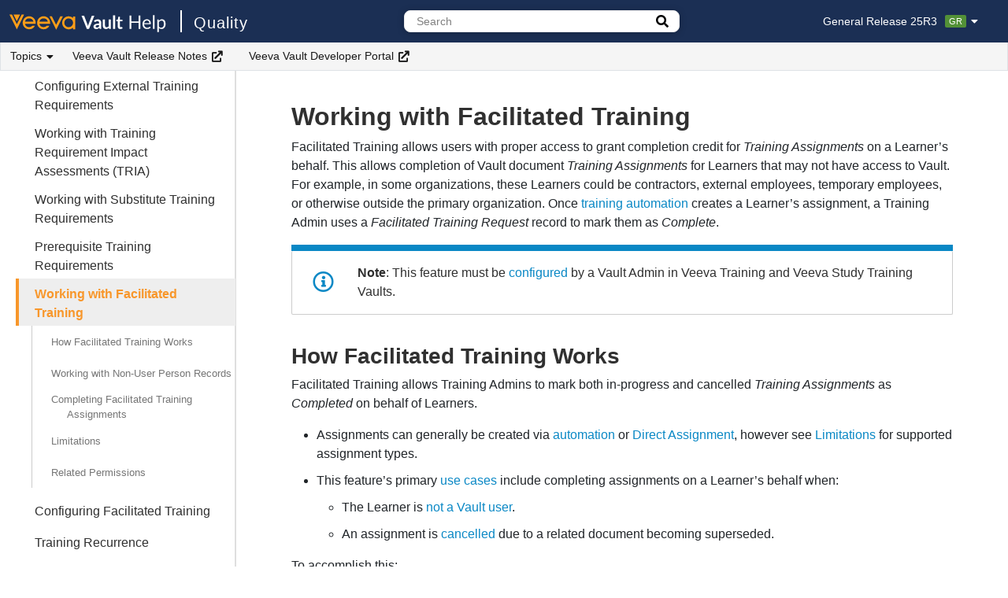

--- FILE ---
content_type: text/html
request_url: https://quality.veevavault.help/en/gr/71116/
body_size: 6752
content:

<!DOCTYPE html>
<html lang="en-us">
<head>
<meta charset="utf-8">
<meta http-equiv="X-UA-Compatible" content="IE=edge">
<meta name="viewport" content="width=device-width, initial-scale=1, minimum-scale=1">
<meta name="description" content="">

<meta name='zd-site-verification' content='88gr842gcwf9fujgm4lra' />
<meta class="swiftype" name="info" data-type="string" content="Facilitated Training allows users with proper access to grant completion credit for Training Assignments on a Learner’s behalf. This allows completion of Vau..." />
<meta class="swiftype" name="lang" data-type="enum" content="en">

<title>Working with Facilitated Training | Veeva Vault Help</title>

<link rel="stylesheet" href=/en/gr/assets/css/main.css>
<link rel="stylesheet" href=/en/gr/assets/css/lightbox.css />
<link rel="stylesheet" href=/en/gr/assets/css/fontawesome-pro/fontawesome.min.css>
<link rel="stylesheet" href=/en/gr/assets/css/fontawesome-pro/regular.min.css>
<link rel="stylesheet" href=/en/gr/assets/css/fontawesome-pro/solid.min.css>
<link rel="stylesheet" href=/en/gr/assets/css/fontawesome-pro/light.min.css>
<link rel="stylesheet" href="https://cdn.jsdelivr.net/gh/afeld/bootstrap-toc@v1.0.1/dist/bootstrap-toc.min.css" />
<link rel="stylesheet" href="https://cdn.jsdelivr.net/npm/instantsearch.css@7.4.5/themes/satellite-min.css" integrity="sha256-TehzF/2QvNKhGQrrNpoOb2Ck4iGZ1J/DI4pkd2oUsBc=" crossorigin="anonymous" />
<link rel="shortcut icon" href=https://platform.veevavault.help/assets/images/favicon.png>
<script src=/en/gr/assets/js/copyCode.js></script>
<script src=/en/gr/assets/js/matomo.js></script>
</head>
<body>
  



<nav class="navbar topnav navbar-expand-lg navbar-light navbar-inverse fixed-top"><div class="logo-sticky">

<div class="navbar-brand">

  
    <a class="home-link home" title="Return to Vault Help Home" href="https://veevavault.help/">
     
      
<img class="logo" src=https://platform.veevavault.help/assets/images/logo.svg alt="Vault" />

    </a>
    <a class="home-link family" href=/en/gr/index.html>
      Quality

    </a>
  </div></div><button class="btn navbar-toggler" type="button" data-toggle="collapse" data-target="#navbar-collapse" aria-controls="navbar-collapse" aria-expanded="false" aria-label="Toggle navigation">
    <span class="navbar-toggler-icon"></span>
  </button><div class="collapse navbar-collapse navbar-container" id="navbar-collapse">
    <div class="navbar-nav navbar-top">
      

<div class="navbar-brand">

  
    <a class="home-link home" title="Return to Vault Help Home" href="https://veevavault.help/">
     
      
<img class="logo" src=https://platform.veevavault.help/assets/images/logo.svg alt="Vault" />

    </a>
    <a class="home-link family" href=/en/gr/index.html>
      Quality

    </a>
  </div>

      
      <div class="dropdown-search header-search-container">
        
<div class="search-container">
  <div class="search-input">
    <form>
      
      <input type="text" placeholder="Search" class="st-search-input" id="st-search-input" />
      
        <a href="/en/gr/search.html" class="btn search-button advanced" id="advanced-search-button" title="Go to the advanced search page.">
            <i class="fa fa-search"></i>
        </a>
      
    </form>
  </div>
  <a href="/en/gr/search.html" id="advanced-search-link-hidden" style="display: none"></a>
</div>
      </div>
      

      <div class="header-right-container">
        

        






<div id="release-switcher" class="dropdown release-switcher" data-elastic-exclude>
  <a href="#" class="label dropdown-toggle" data-toggle="dropdown">General Release 25R3<span class="release-label label-gr">GR</span><i class="fas fa-caret-down"></i></a>
  <ul class="dropdown-menu">
    <li class="nav-item active"><a class="nav-link" href="/en/gr/71116/">General Release 25R3<span class="release-label label-gr">GR</span></a></li>
    <li class="nav-item "><a class="nav-link" href="/en/lr/71116/">Limited Release 25R3.2<span class="release-label label-lr">LR</span></a></li>
  </ul>
</div>
      </div>
    </div><div class="navbar-nav navbar-bottom" data-elastic-exclude>
      <ul class="navbar-nav">
      
        
          <li class="nav-item dropdown">
            <button class="btn nav-link dropdown-toggle " data-toggle="dropdown">
              Topics
              <i class="fas fa-caret-down"></i>
            </button>
            <ul class="dropdown-menu">
            
              
  
  <li class="nav-item">
    <a class="nav-link" href="/en/gr/50953/">
      General
    </a>
  </li>


            
              
  
  <li class="nav-item">
    <a class="nav-link" href="/en/gr/54488/">
      Learner
    </a>
  </li>


            
              
  
  <li class="nav-item">
    <a class="nav-link" href="/en/gr/50960/">
      Administration
    </a>
  </li>


            
              
  
  <li class="nav-item">
    <a class="nav-link" href="/en/gr/48712025/">
      Study Training
    </a>
  </li>


            
              
  
  <li class="nav-item">
    <a class="nav-link" href="/en/gr/73388/">
      E-Learning
    </a>
  </li>


            
              
  
  <li class="nav-item">
    <a class="nav-link" href="/en/gr/60096/">
      Training Requirements
    </a>
  </li>


            
            </ul>
          </li>
      
        
          
  <li class="nav-item">
    <a class="ext-nav-link" href="https://rn.veevavault.help/" target="_blank" rel="noopener">Veeva Vault Release Notes<i class="fa fa-external-link" aria-hidden="true"></i></a>
  </li>



        
      
        
          
  <li class="nav-item">
    <a class="ext-nav-link" href="https://developer.veevavault.com/" target="_blank" rel="noopener">Veeva Vault Developer Portal<i class="fa fa-external-link" aria-hidden="true"></i></a>
  </li>



        
      
      </ul>
    
    </div>
  </div>
</nav>

  <div class="layout container-fluid">
    
    
      <div class="sidebar-container navbar navbar-expand-lg fixed-top" id="fixed-sidebar" data-elastic-exclude><button class="btn collapsed navbar-toggler" type="button" data-toggle="collapse" data-target="#sidebar-collapse-mobile" aria-controls="sidebar-collapse-mobile" aria-expanded="false" aria-label="Toggle article list">
    <span>Training</span>
    <i class="fas fa-caret-down"></i>
  </button><nav id="sidebar-collapse-mobile" class="nav collapse navbar-collapse sidebar">
    
    <ul class="sidebar-list" id="sidebar-list">
      
  
    <li class="sidebar-collapse">
      <button class="btn collapsed" type="button" data-toggle="collapse" data-target="#collapse-general">
        General
      </button>
      <ul class="collapse sidebar-item" id="collapse-general">
      
      
  
    
  
  
  <li class="no-dropdown">
    <a class="title" title="Veeva Training Overview" href="/en/gr/50953/">
      Veeva Training Overview
    </a>
  </li>
  


  


      </ul>
    </li>
  

  
    <li class="sidebar-collapse">
      <button class="btn collapsed" type="button" data-toggle="collapse" data-target="#collapse-learner">
        Learner
      </button>
      <ul class="collapse sidebar-item" id="collapse-learner">
      
      
  
    
  
  
  <li class="no-dropdown">
    <a class="title" title="Completing Training Assignments" href="/en/gr/54488/">
      Completing Training Assignments
    </a>
  </li>
  


  

  
    
  
  
  <li class="no-dropdown">
    <a class="title" title="About the Learner Homepage" href="/en/gr/66151/">
      About the Learner Homepage
    </a>
  </li>
  


  


      </ul>
    </li>
  

  
    <li class="sidebar-collapse">
      <button class="btn collapsed" type="button" data-toggle="collapse" data-target="#collapse-manager">
        Manager
      </button>
      <ul class="collapse sidebar-item" id="collapse-manager">
      
      
  
    
  
  
  <li class="no-dropdown">
    <a class="title" title="About the My Team Page" href="/en/gr/627003/">
      About the My Team Page
    </a>
  </li>
  


  

  
    
  
  
  <li class="no-dropdown">
    <a class="title" title="Training Matrix Visualization" href="/en/gr/704918/">
      Training Matrix Visualization
    </a>
  </li>
  


  


      </ul>
    </li>
  

  
    <li class="sidebar-collapse">
      <button class="btn collapsed" type="button" data-toggle="collapse" data-target="#collapse-study-training">
        Study Training
      </button>
      <ul class="collapse sidebar-item" id="collapse-study-training">
      
      
  
    
  
  
  <li class="no-dropdown">
    <a class="title" title="Setting Up Veeva Study Training" href="/en/gr/48712025/">
      Setting Up Veeva Study Training
    </a>
  </li>
  


  

  
    <li class="sidebar-collapse">
      <button class="btn collapsed" type="button" data-toggle="collapse" data-target="#collapse-study-training-matrix-builder">
        Study Training Matrix Builder
      </button>
      <ul class="collapse sidebar-item" id="collapse-study-training-matrix-builder">
      
      
  
    
  
  
  <li class="no-dropdown">
    <a class="title" title="Study Training Matrix Builder" href="/en/gr/50533901/">
      Study Training Matrix Builder
    </a>
  </li>
  


  

  
    
  
  
  <li class="no-dropdown">
    <a class="title" title="Configuring the Study Training Matrix Builder" href="/en/gr/505339012/">
      Configuring the Study Training Matrix Builder
    </a>
  </li>
  


  


      </ul>
    </li>
  

  
    
  
  
  <li class="no-dropdown">
    <a class="title" title="Training Matrix Automation" href="/en/gr/651859/">
      Training Matrix Automation
    </a>
  </li>
  


  

  
    
  
  
  <li class="no-dropdown">
    <a class="title" title="My Study Team Page" href="/en/gr/627042/">
      My Study Team Page
    </a>
  </li>
  


  

  
    
  
  
  <li class="no-dropdown">
    <a class="title" title="Cross-Sponsor GCP Certification Transfer" href="/en/gr/7357221/">
      Cross-Sponsor GCP Certification Transfer
    </a>
  </li>
  


  

  
    
  
  
  <li class="no-dropdown">
    <a class="title" title="VeevaID for Study Training" href="/en/gr/598557/">
      VeevaID for Study Training
    </a>
  </li>
  


  

  
    
  
  
  <li class="no-dropdown">
    <a class="title" title="Auto-Filing Study Training Logs to eTMF" href="/en/gr/774804/">
      Auto-Filing Study Training Logs to eTMF
    </a>
  </li>
  


  


      </ul>
    </li>
  

  
    <li class="sidebar-collapse">
      <button class="btn collapsed" type="button" data-toggle="collapse" data-target="#collapse-administration">
        Administration
      </button>
      <ul class="collapse sidebar-item" id="collapse-administration">
      
      
  
    
  
  
  <li class="no-dropdown">
    <a class="title" title="Configuring Veeva Training" href="/en/gr/50960/">
      Configuring Veeva Training
    </a>
  </li>
  


  

  
    
  
  
  <li class="no-dropdown">
    <a class="title" title="Auto-Managing Person Records" href="/en/gr/774807/">
      Auto-Managing Person Records
    </a>
  </li>
  


  

  
    
  
  
  <li class="no-dropdown">
    <a class="title" title="Setting Up the Learner Homepage" href="/en/gr/55698501/">
      Setting Up the Learner Homepage
    </a>
  </li>
  


  

  
    
  
  
  <li class="no-dropdown">
    <a class="title" title="Setting Up the My Team Page" href="/en/gr/6270031/">
      Setting Up the My Team Page
    </a>
  </li>
  


  

  
    
  
  
  <li class="no-dropdown">
    <a class="title" title="Issuing Retraining" href="/en/gr/735720/">
      Issuing Retraining
    </a>
  </li>
  


  

  
    
  
  
  <li class="no-dropdown">
    <a class="title" title="Learner Exemption Requests" href="/en/gr/735722/">
      Learner Exemption Requests
    </a>
  </li>
  


  

  
    
  
  
  <li class="no-dropdown">
    <a class="title" title="Self-Enrollment" href="/en/gr/829558/">
      Self-Enrollment
    </a>
  </li>
  


  

  
    
  
  
  <li class="no-dropdown">
    <a class="title" title="Configuring Optional Due Dates" href="/en/gr/8295581/">
      Configuring Optional Due Dates
    </a>
  </li>
  


  

  
    <li class="sidebar-collapse">
      <button class="btn collapsed" type="button" data-toggle="collapse" data-target="#collapse-document-participant-credit">
        Document Participant Credit
      </button>
      <ul class="collapse sidebar-item" id="collapse-document-participant-credit">
      
      
  
    
  
  
  <li class="no-dropdown">
    <a class="title" title="Document Participant Credit" href="/en/gr/829556/">
      Document Participant Credit
    </a>
  </li>
  


  

  
    
  
  
  <li class="no-dropdown">
    <a class="title" title="Configuring Document Participant Credit" href="/en/gr/8295561/">
      Configuring Document Participant Credit
    </a>
  </li>
  


  


      </ul>
    </li>
  

  
    
  
  
  <li class="no-dropdown">
    <a class="title" title="Configuring Training Quizzes" href="/en/gr/54490/">
      Configuring Training Quizzes
    </a>
  </li>
  


  

  
    
  
  
  <li class="no-dropdown">
    <a class="title" title="Configuring Dynamic Enrollment" href="/en/gr/56334513/">
      Configuring Dynamic Enrollment
    </a>
  </li>
  


  

  
    
  
  
  <li class="no-dropdown">
    <a class="title" title="Configuring Curriculum Matching" href="/en/gr/56334514/">
      Configuring Curriculum Matching
    </a>
  </li>
  


  

  
    
  
  
  <li class="no-dropdown">
    <a class="title" title="Configuring LearnGxP ContentDirect" href="/en/gr/6269941/">
      Configuring LearnGxP ContentDirect
    </a>
  </li>
  


  

  
    
  
  
  <li class="no-dropdown">
    <a class="title" title="Configuring Training Matrix Visualization" href="/en/gr/7049181/">
      Configuring Training Matrix Visualization
    </a>
  </li>
  


  

  
    
  
  
  <li class="no-dropdown">
    <a class="title" title="Curriculum Sequencing & Prerequisites" href="/en/gr/589032/">
      Curriculum Sequencing & Prerequisites
    </a>
  </li>
  


  

  
    
  
  
  <li class="no-dropdown">
    <a class="title" title="Curriculum Outcomes" href="/en/gr/627014/">
      Curriculum Outcomes
    </a>
  </li>
  


  

  
    
  
  
  <li class="no-dropdown">
    <a class="title" title="Training Automation" href="/en/gr/50967/">
      Training Automation
    </a>
  </li>
  


  

  
    
  
  
  <li class="no-dropdown">
    <a class="title" title="Assigning Training Without a Learner Role" href="/en/gr/52724/">
      Assigning Training Without a Learner Role
    </a>
  </li>
  


  

  
    
  
  
  <li class="no-dropdown">
    <a class="title" title="Importing Training Assignments" href="/en/gr/456120/">
      Importing Training Assignments
    </a>
  </li>
  


  

  
    
  
  
  <li class="no-dropdown">
    <a class="title" title="Training Dashboard" href="/en/gr/50979/">
      Training Dashboard
    </a>
  </li>
  


  


      </ul>
    </li>
  

  
    <li class="sidebar-collapse">
      <button class="btn collapsed" type="button" data-toggle="collapse" data-target="#collapse-training-change-request">
        Training Change Request
      </button>
      <ul class="collapse sidebar-item" id="collapse-training-change-request">
      
      
  
    
  
  
  <li class="no-dropdown">
    <a class="title" title="Training Change Request" href="/en/gr/868522/">
      Training Change Request
    </a>
  </li>
  


  

  
    
  
  
  <li class="no-dropdown">
    <a class="title" title="Configuring Training Change Request" href="/en/gr/8685221/">
      Configuring Training Change Request
    </a>
  </li>
  


  


      </ul>
    </li>
  

  
    <li class="sidebar-collapse">
      <button class="btn collapsed" type="button" data-toggle="collapse" data-target="#collapse-training-requirement-impact-assessments-tria">
        Training Requirement Impact Assessments (TRIA)
      </button>
      <ul class="collapse sidebar-item" id="collapse-training-requirement-impact-assessments-tria">
      
      
  
    
  
  
  <li class="no-dropdown">
    <a class="title" title="Working with Training Requirement Impact Assessments" href="/en/gr/57229/">
      Working with Training Requirement Impact Assessments
    </a>
  </li>
  


  

  
    
  
  
  <li class="no-dropdown">
    <a class="title" title="Configuring Training Requirement Impact Assessment" href="/en/gr/572291/">
      Configuring Training Requirement Impact Assessment
    </a>
  </li>
  


  

  
    <li class="sidebar-collapse">
      <button class="btn collapsed" type="button" data-toggle="collapse" data-target="#collapse-tria-for-document-change-control">
        TRIA for Document Change Control
      </button>
      <ul class="collapse sidebar-item" id="collapse-tria-for-document-change-control">
      
      
  
    
  
  
  <li class="no-dropdown">
    <a class="title" title="TRIA for Document Change Control" href="/en/gr/572292/">
      TRIA for Document Change Control
    </a>
  </li>
  


  

  
    
  
  
  <li class="no-dropdown">
    <a class="title" title="Configuring TRIA for Document Change Control" href="/en/gr/5722921/">
      Configuring TRIA for Document Change Control
    </a>
  </li>
  


  


      </ul>
    </li>
  


      </ul>
    </li>
  

  
    <li class="sidebar-collapse">
      <button class="btn collapsed" type="button" data-toggle="collapse" data-target="#collapse-training-quizzes">
        Training Quizzes
      </button>
      <ul class="collapse sidebar-item" id="collapse-training-quizzes">
      
      
  
    
  
  
  <li class="no-dropdown">
    <a class="title" title="Working with Training Quizzes" href="/en/gr/544901/">
      Working with Training Quizzes
    </a>
  </li>
  


  

  
    
  
  
  <li class="no-dropdown">
    <a class="title" title="Configuring Training Quizzes" href="/en/gr/54490/">
      Configuring Training Quizzes
    </a>
  </li>
  


  


      </ul>
    </li>
  

  
    <li class="sidebar-collapse">
      <button class="btn collapsed" type="button" data-toggle="collapse" data-target="#collapse-e-learning">
        E-Learning
      </button>
      <ul class="collapse sidebar-item" id="collapse-e-learning">
      
      
  
    
  
  
  <li class="no-dropdown">
    <a class="title" title="Working with E-Learning Content" href="/en/gr/73388/">
      Working with E-Learning Content
    </a>
  </li>
  


  

  
    
  
  
  <li class="no-dropdown">
    <a class="title" title="Setting Up E-Learning Content Support" href="/en/gr/61957/">
      Setting Up E-Learning Content Support
    </a>
  </li>
  


  

  
    
  
  
  <li class="no-dropdown">
    <a class="title" title="Defining Training Completion Criteria for E-Learning Content" href="/en/gr/61656/">
      Defining Training Completion Criteria for E-Learning Content
    </a>
  </li>
  


  

  
    
  
  
  <li class="no-dropdown">
    <a class="title" title="E-Learning Content Troubleshooting & FAQ" href="/en/gr/61156/">
      E-Learning Content Troubleshooting & FAQ
    </a>
  </li>
  


  

  
    <li class="sidebar-collapse">
      <button class="btn collapsed" type="button" data-toggle="collapse" data-target="#collapse-learngxp-contentdirect">
        LearnGxP ContentDirect
      </button>
      <ul class="collapse sidebar-item" id="collapse-learngxp-contentdirect">
      
      
  
    
  
  
  <li class="no-dropdown">
    <a class="title" title="LearnGxP ContentDirect" href="/en/gr/626994/">
      LearnGxP ContentDirect
    </a>
  </li>
  


  

  
    
  
  
  <li class="no-dropdown">
    <a class="title" title="Configuring LearnGxP ContentDirect" href="/en/gr/6269941/">
      Configuring LearnGxP ContentDirect
    </a>
  </li>
  


  


      </ul>
    </li>
  


      </ul>
    </li>
  

  
    <li class="sidebar-collapse">
      <button class="btn collapsed" type="button" data-toggle="collapse" data-target="#collapse-prerequisites">
        Prerequisites
      </button>
      <ul class="collapse sidebar-item" id="collapse-prerequisites">
      
      
  
    
  
  
  <li class="no-dropdown">
    <a class="title" title="Prerequisite Training Requirements" href="/en/gr/68195/">
      Prerequisite Training Requirements
    </a>
  </li>
  


  

  
    
  
  
  <li class="no-dropdown">
    <a class="title" title="Curriculum Sequencing & Prerequisites" href="/en/gr/589032/">
      Curriculum Sequencing & Prerequisites
    </a>
  </li>
  


  


      </ul>
    </li>
  

  
    <li class="sidebar-collapse">
      <button class="btn collapsed" type="button" data-toggle="collapse" data-target="#collapse-substitutes">
        Substitutes
      </button>
      <ul class="collapse sidebar-item" id="collapse-substitutes">
      
      
  
    
  
  
  <li class="no-dropdown">
    <a class="title" title="Configuring Substitute Training" href="/en/gr/622061/">
      Configuring Substitute Training
    </a>
  </li>
  


  

  
    
  
  
  <li class="no-dropdown">
    <a class="title" title="Working with Substitute Training Requirements" href="/en/gr/62206/">
      Working with Substitute Training Requirements
    </a>
  </li>
  


  


      </ul>
    </li>
  

  
    <li class="sidebar-collapse">
      <button class="btn collapsed" type="button" data-toggle="collapse" data-target="#collapse-curricula">
        Curricula
      </button>
      <ul class="collapse sidebar-item" id="collapse-curricula">
      
      
  
    
  
  
  <li class="no-dropdown">
    <a class="title" title="Configuring Curriculum Matching" href="/en/gr/56334514/">
      Configuring Curriculum Matching
    </a>
  </li>
  


  

  
    
  
  
  <li class="no-dropdown">
    <a class="title" title="Curriculum Sequencing & Prerequisites" href="/en/gr/589032/">
      Curriculum Sequencing & Prerequisites
    </a>
  </li>
  


  

  
    
  
  
  <li class="no-dropdown">
    <a class="title" title="Curriculum Outcomes" href="/en/gr/627014/">
      Curriculum Outcomes
    </a>
  </li>
  


  

  
    
  
  
  <li class="no-dropdown">
    <a class="title" title="Curriculum Completion Tracking" href="/en/gr/24483/">
      Curriculum Completion Tracking
    </a>
  </li>
  


  


      </ul>
    </li>
  

  
    <li class="sidebar-collapse">
      <button class="btn collapsed" type="button" data-toggle="collapse" data-target="#collapse-training-requirements">
        Training Requirements
      </button>
      <ul class="collapse sidebar-item" id="collapse-training-requirements">
      
      
  
    
  
  
  <li class="no-dropdown">
    <a class="title" title="Auto-Creating Training Requirements" href="/en/gr/774809/">
      Auto-Creating Training Requirements
    </a>
  </li>
  


  

  
    
  
  
  <li class="no-dropdown">
    <a class="title" title="Configuring Vault Document Training Requirements" href="/en/gr/60096/">
      Configuring Vault Document Training Requirements
    </a>
  </li>
  


  

  
    
  
  
  <li class="no-dropdown">
    <a class="title" title="Supplemental Materials" href="/en/gr/627041/">
      Supplemental Materials
    </a>
  </li>
  


  

  
    <li class="sidebar-collapse">
      <button class="btn collapsed" type="button" data-toggle="collapse" data-target="#collapse-classroom-instructor-led-training">
        Classroom & Instructor-Led Training
      </button>
      <ul class="collapse sidebar-item" id="collapse-classroom-instructor-led-training">
      
      
  
    
  
  
  <li class="no-dropdown">
    <a class="title" title="Instructor-Led Training" href="/en/gr/50533903/">
      Instructor-Led Training
    </a>
  </li>
  


  

  
    
  
  
  <li class="no-dropdown">
    <a class="title" title="Configuring Classroom Training Requirements" href="/en/gr/57241/">
      Configuring Classroom Training Requirements
    </a>
  </li>
  


  


      </ul>
    </li>
  

  
    
  
  
  <li class="no-dropdown">
    <a class="title" title="Configuring On-the-Job Training" href="/en/gr/72730/">
      Configuring On-the-Job Training
    </a>
  </li>
  


  

  
    
  
  
  <li class="no-dropdown">
    <a class="title" title="Configuring External Training Requirements" href="/en/gr/60098/">
      Configuring External Training Requirements
    </a>
  </li>
  


  

  
    
  
  
  <li class="no-dropdown">
    <a class="title" title="Working with Training Requirement Impact Assessments (TRIA)" href="/en/gr/57229/">
      Working with Training Requirement Impact Assessments (TRIA)
    </a>
  </li>
  


  

  
    
  
  
  <li class="no-dropdown">
    <a class="title" title="Working with Substitute Training Requirements" href="/en/gr/62206/">
      Working with Substitute Training Requirements
    </a>
  </li>
  


  

  
    
  
  
  <li class="no-dropdown">
    <a class="title" title="Prerequisite Training Requirements" href="/en/gr/68195/">
      Prerequisite Training Requirements
    </a>
  </li>
  


  

  
    
  
  
  <li class="no-dropdown active" id="active-item">
    <a class="title" title="Working with Facilitated Training" href="/en/gr/71116/">
      Working with Facilitated Training
    </a>
    
    <nav id="toc"></nav>

    
  </li>
  


  

  
    
  
  
  <li class="no-dropdown">
    <a class="title" title="Configuring Facilitated Training" href="/en/gr/64459/">
      Configuring Facilitated Training
    </a>
  </li>
  


  

  
    
  
  
  <li class="no-dropdown">
    <a class="title" title="Training Recurrence" href="/en/gr/4788081/">
      Training Recurrence
    </a>
  </li>
  


  


      </ul>
    </li>
  


    </ul>
    
  </nav>
</div>

      
    

    <div class="main with-sidebar">
      <article>
  <header class="page-header">
    <h1 class="page-title-main">Working with Facilitated Training</h1>
  </header>


  <div class="page-content">
          
    <p>Facilitated Training allows users with proper access to grant completion credit for <em>Training Assignments</em> on a Learner’s behalf. This allows completion of Vault document <em>Training Assignments</em> for Learners that may not have access to Vault. For example, in some organizations, these Learners could be contractors, external employees, temporary employees, or otherwise outside the primary organization. Once <a href="/en/gr/50967/">training automation</a> creates a Learner’s assignment, a Training Admin uses a <em>Facilitated Training Request</em> record to mark them as <em>Complete</em>.</p>

<div class="note-border alert-info">
  <div class="alert alert-info" role="alert">
    <div><i class="far fa-info-circle"></i></div>
    <div class="alert-text">
      <p><strong>Note</strong>: This feature must be <a href="/en/gr/64459/">configured</a> by a Vault Admin in Veeva Training and Veeva Study Training Vaults.</p>

    </div>
  </div>
</div>

<h2 id="how-facilitated-training-works">How Facilitated Training Works</h2>

<p>Facilitated Training allows Training Admins to mark both in-progress and cancelled <em>Training Assignments</em> as <em>Completed</em> on behalf of Learners.</p>

<ul>
  <li>Assignments can generally be created via <a href="/en/gr/50967/">automation</a> or <a href="/en/gr/52724/">Direct Assignment</a>, however see <a href="#limitations">Limitations</a> for supported assignment types.</li>
  <li>This feature’s primary <a href="/en/gr/64459/#use-cases">use cases</a> include completing assignments on a Learner’s behalf when:
    <ul>
      <li>The Learner is <a href="#working-with-non-user-person-records">not a Vault user</a>.</li>
      <li>An assignment is <a href="/en/gr/64459/#marking-cancelled-assignments-as-complete">cancelled</a> due to a related document becoming superseded.</li>
    </ul>
  </li>
</ul>

<p>To accomplish this:</p>

<ul>
  <li>Vault creates <em>Training Assignments</em> records, then determines whether to assign a training workflow task based on the <em>Person</em> object’s <em>Person is not a Vault user</em> checkbox. When the Learner is not a Vault user (<em>Person is not a Vault user</em> is checked), Vault skips assigning a workflow task. Otherwise, Vault assigns them as normal.</li>
  <li>A Training Admin creates a <em>Facilitated Training Request</em> record, then links the relevant assignment records individually or in bulk, based on their associated <em>Training Requirement</em> or <em>Curriculum</em>.</li>
  <li>The Training Admin transitions the <em>Facilitated Training Request</em> record to a specified lifecycle state (for example, “Requested”) and Vault initiates the <em>Facilitated Training</em> async SDK job.
    <ul>
      <li>When the job encounters errors, Vault sends an email and notification to the Training Admin who performed the state change. This message includes a link to the job log file for review.</li>
      <li>The request’s <strong>Update Training Assignments</strong> and/or <strong>Update Training Assignments (bulk)</strong> actions can be used to restart processing after resolving the flagged issues.</li>
    </ul>
  </li>
  <li>Once the job runs successfully, Vault automatically moves both the associated <em>Training Assignments</em> and the <em>Facilitated Training Request</em> to the <em>Completed</em> state and populates related fields and lifecycle states accordingly.
    <ul>
      <li>Vault populates the assignments’ <em>Completion Source</em> field as “Facilitated Training”.</li>
      <li>Vault moves any related open <em>TA Checklist</em> and/or <em>Training Content Status</em> records (for quizzes and e-learning files, respectively) to the <em>Cancelled</em> state.</li>
    </ul>
  </li>
</ul>

<p>When Learners view a <em>Training Assignment</em> that was completed via this process, Vault displays the record details page instead of the task page.</p>

<h2 id="working-with-non-user-person-records">Working with Non-User Person Records</h2>
<h3 id="creating-non-user-person-records">Creating Non-User Person Records</h3>

<p>For Learners who do not have Vault user accounts, you can use Facilitated Training to both ensure that they receive the correct <em>Training Assignments</em> via Training automation and to ensure their completion of the training is tracked accordingly.</p>

<p>To add a Learner that does not have Vault access to your Vault as a <em>Person</em> record:</p>

<ol>
  <li>Navigate to <strong>Business Admin &gt; Objects &gt; Persons</strong>, or to a <em>Person</em> custom object tab.</li>
  <li>Click <strong>Create</strong>.</li>
  <li>Select the <strong>Person is not a Vault user</strong> checkbox.</li>
  <li>Fill in the required details. Once the <em>Person is not a Vault user</em> checkbox is selected, the <em>User</em> field is no longer required when saving the <em>Person</em> record.</li>
  <li>Click <strong>Save</strong>.</li>
  <li>Add <em>Learner Roles</em> as normal on the <em>Person</em> record. Training automation issues <em>Training Assignments</em> as normal to the <em>Person</em>, but does not start any training workflows.</li>
</ol>

<div class="note-border alert-info">
  <div class="alert alert-info" role="alert">
    <div><i class="far fa-info-circle"></i></div>
    <div class="alert-text">
      <p><strong>Note</strong>: If <em>Training Eligibility</em> is set to <em>Eligible</em>, the <em>Person is not a Vault user</em> checkbox is selected, and the Person record has a <em>User</em> reference, Vault automatically deselects the <em>Person is not a Vault user</em> checkbox.</p>

    </div>
  </div>
</div>

<h3 id="tracking-training-assignments-for-non-user-persons">Tracking Training Assignments for Non-User Persons</h3>

<p>Since <em>Training Assignments</em> created for Learners without user accounts are not included in any workflows, there are no automatic notifications for overdue training. As such, Training Admins should monitor open <em>Training Assignments</em> for such Learners. In addition to standard reports, Training Admins can leverage the <em>Person is not a Vault user</em> value on <em>Training Assignment</em> records, which Vault copies from <em>Person</em> records to <em>Training Assignments</em> when issuing assignments.</p>

<h2 id="completing-facilitated-training-assignments">Completing Facilitated Training Assignments</h2>

<p>Once the Learner has completed the required training, a Training Admin can use a <em>Facilitated Training Request</em> to give that Learner credit within Vault. You can use Facilitated Training to give credit for either a <em>Training Requirement</em> or a <em>Curriculum</em>.</p>

<p>To complete a <em>Training Assignment</em> for a Learner:</p>

<ol>
  <li>Navigate to the relevant <em>Training Requirement</em> or <em>Curriculum</em> record.</li>
  <li>Within the <strong>Facilitated Training Request</strong> section, click <strong>Create</strong>.</li>
  <li>Select either <strong>Curriculum Facilitated Request</strong> or <strong>Training Requirement Facilitated Request</strong> from the drop-down, as appropriate.</li>
  <li>Fill in the required details.</li>
  <li>Click <strong>Save</strong>.</li>
  <li>Within the newly-created record, navigate to the <strong>Open Training Assignments</strong> and/or <strong>Cancelled Training Assignments</strong> section(s) as required, then click <strong>Add</strong>. You can use one <em>Facilitated Training Request</em> record to simultaneously process both assignment types, when <a href="/en/gr/64459/#enabling-completion-for-cancelled-assignments">configured</a>.</li>
  <li>In the <strong>Search: Training Assignments</strong> dialog, find and select the relevant assignment records. You can add or remove filters to refine your search.</li>
  <li>Click <strong>Save</strong>. When you select cancelled <em>Training Assignment</em> records, Vault populates them within both sections. Hover over the <strong>Content Set</strong> within <strong>Cancelled Assignments</strong> to view the assignment’s related documents.</li>
  <li>Once you’ve associated all relevant <em>Training Assignments</em>, use the <em>Facilitated Training Request</em> record’s <strong>Change State to</strong> user action to change its state to one that has been configured by a Vault Admin to start the <em>Facilitated Training</em> job, for example, “Requested”.</li>
</ol>

<p>Vault initiates the <em>Facilitated Training</em> job. When the job encounters errors, you’ll receive a Vault email and notification with a link to the job log file for review. After resolving the flagged issues, use the request’s <strong>Update Training Assignments</strong> action to restart processing.</p>

<h2 id="limitations">Limitations</h2>

<p>The following limitations apply to the Facilitated Training feature:</p>

<ul>
  <li>You cannot complete a Facilitated Training Request for assignments which are part of a class (<em>Part of class</em> = Yes), or if it has outstanding prerequisites (<em>Curriculum Prerequisite Status</em> or <em>Training Requirement Prerequisite Status</em> = Incomplete). Vault filters available records based on these and other criteria when displaying assignments for selection on a Facilitated Training Request record.</li>
  <li><a id="training-limit-10"></a>The maximum number of Learners that can receive completion credit in one <em>Facilitated Training Request</em> is 1,000.</li>
  <li>If a Learner (<em>Person</em> record) does not reference a <em>User</em>, but later a <em>User</em> reference is added, any training assigned at the time the reference was added must be completed via a Facilitated Training Request.</li>
  <li>Facilitated Training cannot be used to grant completion credit for <a href="/en/gr/64459/#marking-cancelled-assignments-as-complete">cancelled assignments</a> created via <a href="/en/gr/52724/">Direct Assignment</a>. This use case will be supported in a future release.</li>
</ul>

<h2 id="related-permissions">Related Permissions</h2>

<p>See <a href="/en/gr/64459/">Configuring Facilitated Training</a> for the permissions required to use this feature.</p>



  </div>
</article>

    </div>

    <div class="footer with-sidebar">
      <footer class="footer">
  <div class="row">
    <div class="footer-content">
      &copy;2026 Veeva Systems Inc. All rights reserved. <br />Page last updated: Aug 8, 2025<br /></div>
  </div>
</footer>

    </div>
  </div>
  <script src="https://cdnjs.cloudflare.com/ajax/libs/jquery/3.3.1/jquery.min.js"></script>
  <script src="https://cdn.jsdelivr.net/npm/bootstrap@4.6.0/dist/js/bootstrap.bundle.min.js" integrity="sha384-Piv4xVNRyMGpqkS2by6br4gNJ7DXjqk09RmUpJ8jgGtD7zP9yug3goQfGII0yAns" crossorigin="anonymous"></script>
  <script src="https://cdnjs.cloudflare.com/ajax/libs/anchor-js/4.2.0/anchor.min.js"></script>
  <script src="https://cdn.jsdelivr.net/gh/afeld/bootstrap-toc@v1.0.1/dist/bootstrap-toc.min.js"></script>
  <script type="text/javascript" src="/en/gr/assets/js/search.js"></script>
  <script type="text/javascript" src="/en/gr/assets/js/autocomplete.js"></script>
  <script type="text/javascript" src="/en/gr/assets/js/appSearch.js"></script>  
  <script type="text/javascript" src="/en/gr/assets/js/main.js"></script>
  <script type="text/javascript" src="/en/gr/assets/js/lightbox.js"></script>
</body>
</html>


--- FILE ---
content_type: text/javascript
request_url: https://quality.veevavault.help/en/gr/assets/js/search.js
body_size: 3692
content:
/* Functional Example implementation of appSearch.js and autocomplete.js
This file both serves as an example of how to implement these plugins, both migrated from Swiftype endpoints, and is our actual functional implementation of the plugins.

You'll notice a number of references to Swiftype and st throughout this implementation. These items are leftovers from the previous implemention, were easier to keep under their original names, and will likely be updated to more appropriate references in a future refinement update. For now, please pretend that st stands for Search Technology if it helps :).
*/

// This section consolidates our Elastic information, along with Jekyll variables, all assigned as constants. This way, should anything change, we can update just this section. 

const elasticappSearchUrl = "https://veeva-vault-help-project.ent.us-central1.gcp.cloud.es.io"; //The endpoint for our Kibana cluster.
const engineName = "quality"; //The environment name maps directly to the engine name.
const apiKey = "search-s213vxm687z1ceku1zow9c2e"; //In Elastic, every AppSearch engine on a Kibana cluster uses the same public key, so no logic is needed here. 
const searchUrl = '/en/gr/search.html'; //This was done with a capture previously, but this construction is simpler.
const siteTitle = ' | Veeva Vault Help'; // The page title chunk removed when rendering results.
const url_path_dir1 = "en"; //The language path, used for filtering.
const url_path_dir2 = "gr"; //The release path, used for filtering.

// The implementation proper starts here.

$(document).ready(function() {
    function getQuery() {
      var match = document.location.href.match(/#stq=([A-Z%a-z%0-9-.!~*'()]+)+(&stp=[1-9]+)*/);
      return match ? match[1] : "";
    }//The regular expession that grabs the search query from the URL. It's been expanded since our original implementation to include capitol letters and allowed special characters.

    let page;
    const urlParams = new URLSearchParams(window.location.href);
    if (urlParams.has('stp')) {
      this.page = parseInt(urlParams.get('stp'));
    } else {
      this.page = 1;
    }//Determines the results page. If one is specified in the URL that page is requested; otherwise the first page of results is requested. 

    /* These functions set up pagination control (Search page only; not autocomplete drop-down) */
    function renderPagination(ctx, resultInfo) {
        $(renderPaginationForType('page', resultInfo['page'])).appendTo(ctx.resultContainer);
      }
    function renderPaginationForType(type, typeInfo) {
        let previousPage, nextPage;
        let previousDisabled = '';
        let nextDisabled = '';
        
        const {
            current: current,
            total_pages: numPages,
            size: perPage,
            total_results: totalResults,
        } = typeInfo;//This has changed from Swiftype to match Elastic nomenclature. Logic below has been updated to reflect this as well, but the functionality has not changed.
      
        const rangeFrom = ((current - 1) * perPage) + 1;
        let rangeTo = current * perPage;
        if (rangeTo > totalResults) {
          rangeTo = totalResults;
        }
      
        if (current > 1) {
          previousPage = current - 1;
        }
        if (current < numPages) {
          nextPage = current + 1;
        }
      
        if (current == 1) previousDisabled = 'disabled';
        if (current == numPages || numPages == 1) nextDisabled = 'disabled';

        return `<div id="pagination-container" class="pagination-container">
                  <span class="range">
                    ${rangeFrom}&#8211;${rangeTo} of ${totalResults}
                  </span>
                  <span class="st-page pagination">
                    <button class="btn pagination-previous st-prev" id="previous-page" data-hash="true" ${previousDisabled} data-page="${previousPage}">
                      <i class="fal fa-angle-left"></i>
                    </button>
                    <input type="number" id="pagination-input" name="pagination-input" class="pagination-input"
                    min="1" max="${numPages}" value="${current}"/>
                    of ${numPages}
                    <button class="btn pagination-next st-next" id="next-page" data-hash="true" ${nextDisabled} data-page="${nextPage}">
                      <i class="fal fa-angle-right"></i>
                    </button>
                  </span>
                </div>`;
      }
  
//This function renders the results on the page. Some of the logic has changed to reflect how Elastic returns results, but it remains functionally the same.
    function customResultsRenderer(ctx, data) {
      const $resultContainer = ctx.resultContainer;
      const info = data.meta;//meta replaces info in the search result JSON.
      const results = data.results;
      let numResults = info.page.total_results;
      let query = appSearch.currentQuery;
      let page = info.page.current;
      let totalPages = info.page.total_pages;
      query = $.fn.htmlEscape(query);
      let resultText = 'results found for';
      let resultElement = `<div class="stats">
      <span class="result-number">${numResults}</span> ${resultText} <span class="result-query">${query}</span>
      </div>`;
  
      // Start building HTML for results
      $resultContainer.html('');
  
      // Render number of results and pagination
      if (numResults == 1) {
        resultText = 'result found for';
      }
  
      $(resultElement).appendTo($resultContainer);
  
      renderPagination(ctx, info);
      
  
      $(`<div class="search-border"></div>`).appendTo($resultContainer);
      
      // Render results
      $.each(results, function (_, item) {
        console.log(item);
        // get the highlighted title or just the title if the highlight doesn't exist
        let title = item.title.snippet || item.title.raw;// The .raw syntax is required to get the text contained within the object Elastic resturns. 
        // remove site title
        title = title.replace(siteTitle, '');
        let url = $.fn.htmlEscape(item.url.raw);
        // get the highlighted excerpt or just the excerpt if the highlight doesn't exist
        let info = item.info.snippet || item.info.raw;
        if (info.length && info.slice(-1) != ".") {
            info = info + "…";
        }
        ctx.registerResult($(`<div class="search-result"><a href="${url}"><span class="link"></span><h2>${title}</h2><p>${info}</p></span></a></div>`)
            .appendTo($resultContainer), item);
      });
  
      // Render pagination again below results
      renderPagination(ctx, info);
  
      /* Update pagination when user hits enter from pagination input.
         Don't move this code (the pagination elements must exist when this runs). */
      $('.pagination-input').bind('keypress', event => {
        const pageNumber = event.currentTarget.value;
        if (pageNumber > totalPages || pageNumber < 1) return;
        if (event.keyCode == 13) {
          window.location = window.location.pathname + `#stq=${getQuery()}&stp=${event.currentTarget.value}`
        }
      });
    }
  
    // This bit builds the search query and sends it to appSearch.js for final processing.
    $('#st-search-input-page').appSearch({
      renderResultsFunction: customResultsRenderer,
      engineKey: apiKey,
      elasticappSearchUrl: elasticappSearchUrl,
      engineName: engineName,
      resultContainingElement: '#st-results-container',
      "result_fields": {
        "title": {
            "raw": {},
          "snippet": {
            "fallback": true
          }
        },
        "body_content":{
            "raw": {}
        },
        "info":{
            "raw": {},
            "snippet": {
                "fallback": true
              }
        },
        "url":{
            "raw": {}
        },
        "url_path_dir1": {
            "raw": {}
        },
        "url_path_dir2": {
            "raw": {}
        },
    },
      "filters": {
        "all": [
          {
            "all": [
            {
                "url_path_dir1": url_path_dir1
            },
            {
                "url_path_dir2": url_path_dir2
            }
            ]
          }
        ]
      }
    });
  
    /* Autocomplete dropdown only (not search page)
    The autocomplete plugin returns 7 results (or the "per page" number; 7 is set for our implementation due to fit the size of our dropdown box)
    and does not return other search data (try logging 'ctx' and 'data' to see what it does give you). */
  function dropdownRenderFunction(ctx, data) {
    let noResultsText = 'No results found for';
    const allResultsText = 'All results';
    let $result = $(document.createDocumentFragment());
    $.each(data, function (_, item) {
      // get the highlighted title or just the title if the highlight doesn't exist
      let title = item.title.snippet || item.title.raw;
      // remove site title
      title = title.replace(siteTitle, '');
      ctx.registerResult($(`<li><h2>${title}</h2></li>`)
          .appendTo($result), item);
    });

    // Get href of hidden anchor that stores the search query in the href
    const url = $('#advanced-search-link-hidden').attr('href');
    $(`<a href="${url}" class="search-result" id="all-results-link"><li id="last"><h2 style="font-weight: bold">${allResultsText}</h2></li></a>`).appendTo($result);

    $result.appendTo(ctx.list);

    // Add hover effect to "All results" link
    $('#all-results-link').children().hover(function() {
      $('.active').removeClass('active');
      $(this).addClass('active');
    });
  }

  // This builds the search query and sends it to autocomplete.js for final processing.

  $('#st-search-input').autocomplete({
    resultRenderFunction: dropdownRenderFunction,
    resultContainingElement: '.autocomplete',
    engineKey: apiKey,
    elasticappSearchUrl: elasticappSearchUrl,
    engineName: engineName,
    "result_fields": {
        "title": {
            "raw": {},
          "snippet": {
            "fallback": true
          }
        },
        "body_content":{
            "raw": {}
        },
        "info":{
            "raw": {}
        },
        "url":{
            "raw": {}
        },
        "url_path_dir1": {
            "raw": {}
        },
        "url_path_dir2": {
            "raw": {}
        },
    },
    "filters": {
        "all": [
          {
            "all": [
              {
                "url_path_dir1":  url_path_dir1
              },
              {
                "url_path_dir2": url_path_dir2
              }
            ]
          }
        ]
      },
    "page":{
        "size" : 7// As noted above, we're using 7 as it just fits our dropdown box.
    }
  });

    /* Miscellaneous */
  
    // Add this class to search results when using header searchbar
    if ($('.header-search-container .search-input').is(':visible')) {
      $('.autocomplete').addClass('header-search-results');
    }
  
    // Pressing enter triggers the search button */
    $('.dropdown-search #st-search-input').bind('keypress', function() {
      if (event.keyCode == 13) {
        event.preventDefault(); // prevent from hitting the reset button
        $('#advanced-search-button')[0].click();
      }
    });
  
    // Add search query to Advanced Search button href (must use keyup to work)
    $('.dropdown-search #st-search-input').bind('keyup', function() {
        let query = $(this).val();
        query = encodeURIComponent(query);
        console.log(query);
        $('#advanced-search-button').attr('href', `${searchUrl}#stq=${query}&stp=1`);
        $('#advanced-search-link-hidden').attr('href', `${searchUrl}#stq=${query}&stp=1`);
    });
  
      // Add query to input box (only on page load)
    $('#st-search-input-page').val(decodeURIComponent(getQuery()));
  
    // Fix position of search results when in header
    if ($('.header-search-container .search-input').length > 0) {
      $('.autocomplete').addClass('header-search-position');
    }
    
  });